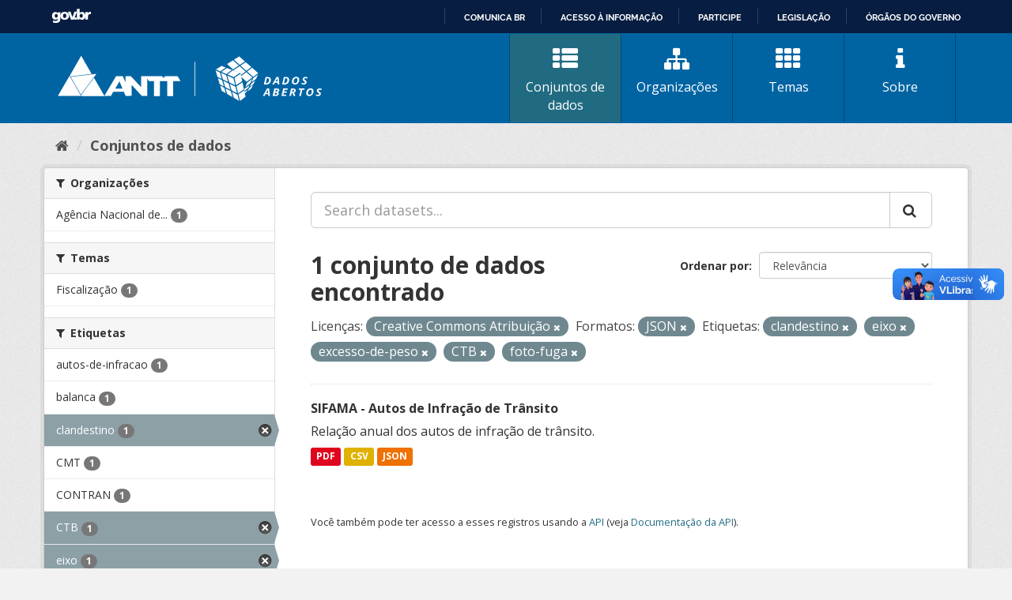

--- FILE ---
content_type: text/html; charset=utf-8
request_url: https://dados.antt.gov.br/fanstatic/vendor/:version:2019-07-31T12:35:57.51/:bundle:bootstrap/js/bootstrap.min.js;jed.min.js;moment-with-locales.js;select2/select2.min.js
body_size: 246
content:
<html><head><title>Request Rejected</title></head><body>The requested URL was rejected. Please consult with your administrator.<br><br>Your support ID is: 4431997515891717154<br><br><a href='javascript:history.back();'>[Go Back]</a></body></html>

--- FILE ---
content_type: text/html; charset=utf-8
request_url: https://dados.antt.gov.br/fanstatic/base/:version:2019-07-31T12:35:57.50/:bundle:plugins/jquery.inherit.min.js;plugins/jquery.proxy-all.min.js;plugins/jquery.url-helpers.min.js;plugins/jquery.date-helpers.min.js;plugins/jquery.slug.min.js;plugins/jquery.slug-preview.min.js;plugins/jquery.truncator.min.js;plugins/jquery.masonry.min.js;plugins/jquery.form-warning.min.js;plugins/jquery.images-loaded.min.js;sandbox.min.js;module.min.js;pubsub.min.js;client.min.js;notify.min.js;i18n.min.js;main.min.js;modules/select-switch.min.js;modules/slug-preview.min.js;modules/basic-form.min.js;modules/confirm-action.min.js;modules/api-info.min.js;modules/autocomplete.min.js;modules/custom-fields.min.js;modules/data-viewer.min.js;modules/table-selectable-rows.min.js;modules/resource-form.min.js;modules/resource-upload-field.min.js;modules/resource-reorder.min.js;modules/resource-view-reorder.min.js;modules/follow.min.js;modules/activity-stream.min.js;modules/dashboard.min.js;modules/resource-view-embed.min.js;view-filters.min.js;modules/resource-view-filters-form.min.js;modules/resource-view-filters.min.js;modules/table-toggle-more.min.js;modules/dataset-visibility.min.js;modules/media-grid.min.js;modules/image-upload.min.js;modules/followers-counter.min.js
body_size: 246
content:
<html><head><title>Request Rejected</title></head><body>The requested URL was rejected. Please consult with your administrator.<br><br>Your support ID is: 4431997515869314416<br><br><a href='javascript:history.back();'>[Go Back]</a></body></html>

--- FILE ---
content_type: image/svg+xml
request_url: https://dados.antt.gov.br/logo_ckan_antt.svg
body_size: 9704
content:
<?xml version="1.0" encoding="utf-8"?>
<!-- Generator: Adobe Illustrator 23.0.0, SVG Export Plug-In . SVG Version: 6.00 Build 0)  -->
<svg version="1.1" id="Camada_1" xmlns="http://www.w3.org/2000/svg" xmlns:xlink="http://www.w3.org/1999/xlink" x="0px" y="0px"
	 viewBox="0 0 423 76" style="enable-background:new 0 0 423 76;" xml:space="preserve">
<style type="text/css">
	.st0{fill:none;stroke:#FFFFFF;}
	.st1{fill:#FFFFFF;}
</style>
<image style="overflow:visible;" width="1167" height="286" xlink:href="263299B.jpg"  transform="matrix(0.5 0 0 0.5 -62.5 -392.2964)">
</image>
<path class="st0" d="M219.8,66.7v-55"/>
<g>
	<path class="st1" d="M341.5,40.6c0,1.5-0.3,2.9-0.9,4c-0.6,1.1-1.4,2-2.5,2.6c-1.1,0.6-2.4,0.9-3.9,0.9h-4l2.8-12h3.5
		c1.6,0,2.8,0.4,3.7,1.2C341,38,341.5,39.1,341.5,40.6z M334.3,45.9c0.9,0,1.6-0.2,2.3-0.6c0.7-0.4,1.2-1,1.5-1.8
		c0.4-0.8,0.6-1.7,0.6-2.8c0-0.8-0.2-1.5-0.7-1.9c-0.4-0.4-1-0.7-1.9-0.7h-1l-1.8,7.8H334.3z"/>
	<path class="st1" d="M352.3,45.2h-4.2l-1.5,2.8h-2.9l6.8-12h3.3l1.3,12h-2.7L352.3,45.2z M352.1,43.1l-0.2-2.9
		c-0.1-0.7-0.1-1.4-0.1-2.1v-0.3c-0.3,0.7-0.6,1.3-1,2.1l-1.7,3.2H352.1z"/>
	<path class="st1" d="M370.8,40.6c0,1.5-0.3,2.9-0.9,4c-0.6,1.1-1.4,2-2.5,2.6c-1.1,0.6-2.4,0.9-3.9,0.9h-4l2.8-12h3.5
		c1.6,0,2.8,0.4,3.7,1.2C370.4,38,370.8,39.1,370.8,40.6z M363.6,45.9c0.9,0,1.6-0.2,2.3-0.6c0.7-0.4,1.2-1,1.5-1.8
		c0.4-0.8,0.6-1.7,0.6-2.8c0-0.8-0.2-1.5-0.7-1.9c-0.4-0.4-1-0.7-1.9-0.7h-1l-1.8,7.8H363.6z"/>
	<path class="st1" d="M386.9,40.4c0,1.5-0.3,2.9-0.9,4.1c-0.6,1.2-1.4,2.1-2.4,2.8c-1,0.6-2.2,0.9-3.5,0.9c-1.5,0-2.7-0.4-3.6-1.2
		c-0.9-0.8-1.3-1.9-1.3-3.4c0-1.4,0.3-2.8,0.9-4c0.6-1.2,1.4-2.1,2.4-2.8s2.2-1,3.6-1c1.5,0,2.7,0.4,3.5,1.2
		C386.5,37.9,386.9,39,386.9,40.4z M381.9,38c-0.7,0-1.4,0.3-2,0.8c-0.6,0.5-1.1,1.2-1.4,2.1c-0.3,0.9-0.5,1.8-0.5,2.8
		c0,0.8,0.2,1.4,0.6,1.8c0.4,0.4,1,0.6,1.7,0.6s1.4-0.2,2-0.7c0.6-0.5,1.1-1.1,1.4-2c0.3-0.9,0.5-1.8,0.5-2.9c0-0.8-0.2-1.4-0.6-1.8
		C383.2,38.2,382.6,38,381.9,38z"/>
	<path class="st1" d="M398.7,44.5c0,1.1-0.4,2-1.3,2.7c-0.9,0.7-2.1,1-3.6,1c-1.3,0-2.4-0.2-3.2-0.7v-2.2c1.1,0.6,2.2,0.9,3.2,0.9
		c0.7,0,1.2-0.1,1.6-0.3c0.4-0.2,0.6-0.6,0.6-1c0-0.2,0-0.4-0.1-0.6c-0.1-0.2-0.2-0.3-0.3-0.5c-0.1-0.2-0.5-0.4-1.1-0.8
		c-0.8-0.5-1.4-1.1-1.7-1.6c-0.3-0.5-0.5-1.1-0.5-1.7c0-0.7,0.2-1.3,0.6-1.9c0.4-0.6,0.9-1,1.6-1.3c0.7-0.3,1.5-0.5,2.4-0.5
		c1.3,0,2.5,0.3,3.5,0.8l-1,1.9c-0.9-0.4-1.8-0.6-2.6-0.6c-0.5,0-0.9,0.1-1.2,0.4c-0.3,0.2-0.5,0.6-0.5,1c0,0.3,0.1,0.6,0.3,0.9
		c0.2,0.2,0.6,0.6,1.3,1c0.7,0.4,1.3,0.9,1.6,1.4C398.5,43.2,398.7,43.8,398.7,44.5z"/>
	<path class="st1" d="M337.2,63.7h-4.2l-1.5,2.8h-2.9l6.8-12h3.3l1.3,12h-2.7L337.2,63.7z M337,61.6l-0.2-2.9
		c-0.1-0.7-0.1-1.4-0.1-2.1v-0.3c-0.3,0.7-0.6,1.3-1,2.1l-1.7,3.2H337z"/>
	<path class="st1" d="M350.9,54.6c1.4,0,2.4,0.2,3.1,0.7c0.7,0.4,1,1.1,1,2c0,0.8-0.2,1.5-0.7,2c-0.5,0.5-1.2,0.9-2.1,1.1v0
		c0.6,0.1,1.1,0.4,1.4,0.8c0.4,0.4,0.5,0.9,0.5,1.5c0,1.2-0.5,2.2-1.4,2.9c-0.9,0.7-2.2,1-3.8,1h-4.7l2.8-12H350.9z M348.7,59.3h1.3
		c0.7,0,1.3-0.1,1.6-0.4c0.4-0.3,0.5-0.6,0.5-1.1c0-0.7-0.5-1.1-1.5-1.1h-1.4L348.7,59.3z M347.5,64.5h1.6c0.7,0,1.2-0.2,1.6-0.5
		c0.4-0.3,0.6-0.8,0.6-1.3c0-0.9-0.5-1.3-1.6-1.3h-1.5L347.5,64.5z"/>
	<path class="st1" d="M365.7,66.6h-7.3l2.8-12h7.3l-0.5,2.1h-4.6l-0.6,2.6h4.3l-0.5,2.1h-4.3l-0.7,3.1h4.6L365.7,66.6z"/>
	<path class="st1" d="M375.4,59.9h0.7c0.8,0,1.4-0.2,1.8-0.5c0.4-0.3,0.7-0.8,0.7-1.4c0-0.4-0.1-0.8-0.4-1c-0.3-0.2-0.7-0.3-1.3-0.3
		h-0.7L375.4,59.9z M374.9,62l-1.1,4.6h-2.7l2.8-12h3.2c1.4,0,2.5,0.3,3.2,0.8c0.7,0.6,1.1,1.4,1.1,2.4c0,0.9-0.2,1.6-0.7,2.2
		c-0.5,0.6-1.2,1.1-2.1,1.4l2.3,5.1h-3l-1.8-4.6H374.9z"/>
	<path class="st1" d="M389.6,66.6h-2.7l2.3-9.9H386l0.5-2.1h9l-0.5,2.1h-3.2L389.6,66.6z"/>
	<path class="st1" d="M409.8,58.9c0,1.5-0.3,2.9-0.9,4.1c-0.6,1.2-1.4,2.1-2.4,2.8c-1,0.6-2.2,0.9-3.5,0.9c-1.5,0-2.7-0.4-3.6-1.2
		c-0.9-0.8-1.3-1.9-1.3-3.4c0-1.4,0.3-2.8,0.9-4c0.6-1.2,1.4-2.1,2.4-2.8c1-0.6,2.2-1,3.6-1c1.5,0,2.7,0.4,3.5,1.2
		C409.4,56.4,409.8,57.5,409.8,58.9z M404.8,56.5c-0.7,0-1.4,0.3-2,0.8c-0.6,0.5-1.1,1.2-1.4,2.1c-0.3,0.9-0.5,1.8-0.5,2.8
		c0,0.8,0.2,1.4,0.6,1.8c0.4,0.4,1,0.6,1.7,0.6c0.7,0,1.4-0.2,2-0.7c0.6-0.5,1.1-1.1,1.4-2C406.8,61,407,60,407,59
		c0-0.8-0.2-1.4-0.6-1.8C406,56.7,405.5,56.5,404.8,56.5z"/>
	<path class="st1" d="M421.5,63c0,1.1-0.4,2-1.3,2.7c-0.9,0.7-2.1,1-3.6,1c-1.3,0-2.4-0.2-3.2-0.7v-2.2c1.1,0.6,2.2,0.9,3.2,0.9
		c0.7,0,1.2-0.1,1.6-0.3c0.4-0.2,0.6-0.6,0.6-1c0-0.2,0-0.4-0.1-0.6c-0.1-0.2-0.2-0.3-0.3-0.5c-0.1-0.2-0.5-0.4-1.1-0.8
		c-0.8-0.5-1.4-1.1-1.7-1.6c-0.3-0.5-0.5-1.1-0.5-1.7c0-0.7,0.2-1.3,0.6-1.9c0.4-0.6,0.9-1,1.6-1.3c0.7-0.3,1.5-0.5,2.4-0.5
		c1.3,0,2.5,0.3,3.5,0.8l-1,1.9c-0.9-0.4-1.8-0.6-2.6-0.6c-0.5,0-0.9,0.1-1.2,0.4c-0.3,0.2-0.5,0.6-0.5,1c0,0.3,0.1,0.6,0.3,0.9
		c0.2,0.2,0.6,0.6,1.3,1c0.7,0.4,1.3,0.9,1.6,1.4C421.4,61.7,421.5,62.3,421.5,63z"/>
	<path class="st1" d="M320.9,32.2l-1.1,0.8l0.1-0.1l-6.7,4.9l-2.7,6.7l1.1-0.8l-0.1,0.1l6.2-4.7L320.9,32.2z"/>
	<path class="st1" d="M321.2,30l-9.8-8.7l-7.9,6l9.7,8.7L321.2,30z"/>
	<path class="st1" d="M315.7,43.3L315.7,43.3l0.1-0.3V43l0.4-1l-6,4.6v0.1l-0.1,0.1l-0.4,0.9l0,0l-0.1,0.3h0l-1.7,3.9l1.4-1.1
		c0.1-0.1,0.2-0.2,0.4-0.3c1.1-0.9,2.2-1.8,3.4-2.7h0l0.6-0.6L315.7,43.3z"/>
	<path class="st1" d="M315.7,43.3L315.7,43.3L315.7,43.3L315.7,43.3z"/>
	<path class="st1" d="M308.5,46.2l2.8-6.8l-8,6l-2.6,6.7L308.5,46.2z"/>
	<path class="st1" d="M307.5,53.3L307.5,53.3l-0.7,0.6l-0.4,0.9l-0.1,0l-0.1,0.3l-1.7,3.9l1.4-1c0.1-0.1,0.2-0.2,0.4-0.3
		c1.1-0.9,2.2-1.8,3.3-2.7h0.1l0.6-0.6l1.9-4.1v0l0.1-0.4l-0.1,0l0.5-1L307.5,53.3z"/>
	<path class="st1" d="M291.6,16.7l8.3-5.5l-9.1-8.1l-8.5,5.3L291.6,16.7z"/>
	<path class="st1" d="M301.2,12.3l-8.4,5.5l9.4,8.4l8-6L301.2,12.3z"/>
	<path class="st1" d="M290.2,17.7l-9.4-8.3l-9.5,5.9l9.4,8.6L290.2,17.7z"/>
	<path class="st1" d="M280,68.3l-2.7-9.5l-8.4-4.3l2.5,8.9L280,68.3z"/>
	<path class="st1" d="M266.2,51.3l-2.8-9.9l-6.7-3.2l2.8,9.6L266.2,51.3z"/>
	<path class="st1" d="M273.7,46.5l-8.3-4.2l2.8,10l8.4,4.2L273.7,46.5z"/>
	<path class="st1" d="M266.8,53.4l-6.5-3.3l2.4,8.3l6.5,3.7L266.8,53.4z"/>
	<path class="st1" d="M262.2,27.9l8.1,3.5l0.3-0.3l8.3-6.3l-7.9-3.1L262.2,27.9z"/>
	<path class="st1" d="M305.3,53.7l1.9-4.6l-7.7,5.8l-0.9,2.4l0,0.3l0.1-0.1l0.2,1L305.3,53.7z"/>
	<path class="st1" d="M302.1,60.5l0.5-1v-0.1l1.3-2.9l-4.7,3.6l-0.3-1.5l-0.2-1l-0.1,0.1l-9.1,6.3l2.7,10.6l8.7-6.9l-1.2-5.4
		L302.1,60.5z"/>
	<path class="st1" d="M252.9,25.7l3,10.1l6.8,3.4L259.9,29c-0.6-0.3-1.1-0.6-1.7-0.9C256.4,27.3,254.7,26.4,252.9,25.7z"/>
	<path class="st1" d="M269.8,33.1l-8.1-3.6v0l3,10.6l8.1,3.9L269.8,33.1z"/>
	<path class="st1" d="M260.4,27.1l8.8-6.2l-6.5-2.6l-9.3,5.8L260.4,27.1z"/>
	<path class="st1" d="M282,25l1.6,1.5l8.1,3.2l-0.1,0l1.2,0.5l0.2,0.7v0l0.4,2l7.6-5.6l-9.6-8.5L282,25z"/>
	<path class="st1" d="M283.7,26.5l-3-1.2L272,32l10,4.3l9.7-6.6l0.1,0L283.7,26.5z"/>
	<path class="st1" d="M293.5,33.4l-0.1-0.6l-0.4-2v0l-9.9,6.8l2.8,11.7l9.6-6.6l-1.4-6.7l8.5,7.8l9.2-6.9l-9.7-8.6l-8.4,6.3
		L293.5,33.4z"/>
	<path class="st1" d="M281.5,38.3l-9.9-4.5l3.3,11.1l9.4,4.4L281.5,38.3z"/>
	<path class="st1" d="M298.4,55.9l-2.5-11.3l-9.6,6.6l2.8,11.2L298.4,55.9z"/>
	<path class="st1" d="M284.7,51.7l-9.2-4.7l3.1,10.6l8.7,4.4L284.7,51.7z"/>
	<path class="st1" d="M288,64.7l-8.7-4.9l2.7,9.6l8.4,4.9L288,64.7z"/>
</g>
<g>
	<path class="st1" d="M0,66.5c0.4,0,0.4-0.3,0.6-0.6c1.8-3.1,3.6-6.1,5.3-9.2c4.2-7.2,8.4-14.5,12.7-21.7c0.1-0.1,0.2-0.3,0.2-0.4
		c0,0,0.1,0,0.1,0c0,0,0.1,0,0.1,0c6.1,10.5,12.2,21,18.2,31.5c0.1,0.1,0.1,0.2,0.2,0.4c-0.4,0-0.7,0-1,0c-8.4,0-16.9,0-25.3,0
		c-3.4,0-6.7,0-10.1,0c-0.4,0-0.7,0-1.1-0.1L0,66.5z"/>
	<path class="st1" d="M133.6,34.9h1c10.7,0,21.4,0,32.2,0c0.7,0,1.1,0.2,1.4,0.8c0.4,0.8,0.9,1.5,1.4,2.4c0.2-0.4,0.4-0.7,0.6-1
		c0.3-0.5,0.6-1,0.9-1.5c0.2-0.5,0.6-0.7,1.1-0.7c3.3,0,6.6,0,9.9,0c3.1,0,6.2,0,9.3,0c0.6,0,0.9,0.2,1.2,0.7c1.1,2,2.3,4,3.5,6.1
		c0.1,0.3,0.3,0.5,0.4,0.9c-0.8,0.1-1.6,0.1-2.3,0.1c-0.8,0-1.5,0-2.3,0H185c0,1.4,0,2.7,0,4.1c0,1.3,0,2.6,0,3.9v15.9
		c-0.6,0.2-8.6,0.2-9.6,0c0-3.9,0-7.9,0-11.9v-12c-3.9,0-7.7,0-11.6,0v23.9c-0.7,0.2-8.3,0.2-9.6,0.1c0-1,0-2,0-2.9c0-1,0-2,0-3
		V42.7c-0.3,0-0.6-0.1-0.9-0.1c-2.2,0-4.5,0-6.7,0c-0.6,0-0.9-0.2-1.2-0.7c-0.6-1.2-1.3-2.3-2-3.4c0,0-0.1,0-0.1,0c0,0,0,0,0,0
		c0,0.1,0,0.2,0,0.3c0,9.2,0,18.4,0,27.5c0,0,0,0-0.1,0.1c-0.2,0-0.4,0.1-0.5,0.1c-2.5,0-4.9,0-7.4,0c-0.4,0-0.7-0.1-0.9-0.4
		c-4.9-5.3-9.9-10.6-14.8-16c-0.3-0.4-0.7-0.7-1.1-1.1c-0.1,1-0.1,1.9-0.1,2.9c0,1,0,1.9,0,2.8v11.5c-0.6,0.2-8.5,0.3-9.8,0.1
		l-2.6-6.3H105c-5.1,0-10.3,0-15.4,0c-0.6,0-1,0.2-1.2,0.8c-0.9,1.7-1.9,3.5-2.9,5.2c-0.2,0.3-0.4,0.5-0.8,0.5c-3.2,0-6.3,0-9.5,0
		c-0.1,0-0.2,0-0.4-0.1c0.1-0.2,0.2-0.4,0.3-0.6c6-10.2,12-20.3,18.1-30.5c0.3-0.5,0.6-0.6,1.1-0.6c3.1,0,6.1,0,9.2,0
		c0.5,0,0.8,0.2,1,0.7c1.2,2.8,2.5,5.6,3.7,8.4c0.1,0.2,0.2,0.4,0.3,0.7l0.2,0v-9.7h0.9c2.3,0,4.5,0,6.8,0c0.6,0,0.9,0.2,1.3,0.6
		c4.9,5.3,9.9,10.6,14.9,15.9c0.3,0.3,0.6,0.6,1,1c0-0.5,0-0.7,0-1c0-5.2,0-10.4,0-15.5L133.6,34.9z M99,43.2
		c-0.2,0.2-0.3,0.3-0.3,0.4c-2.2,3.6-4.3,7.3-6.4,10.9c0,0,0,0,0,0.1c0,0,0,0,0,0.1h11.3C102.1,50.9,100.6,47.1,99,43.2L99,43.2z"/>
	<path class="st1" d="M20.8,36l40.9-4.9l0.1,0.2l-24.6,33C36.7,63.9,21.1,36.9,20.8,36z"/>
	<path class="st1" d="M37.5,2c5.6,9.8,11.2,19.4,16.8,29.2c-1.1,0.1-2.1,0.3-3,0.4c-2.8,0.3-5.7,0.7-8.5,1c-2.7,0.3-5.5,0.7-8.2,1
		c-2.7,0.3-5.5,0.7-8.2,1c-1.8,0.2-3.7,0.4-5.5,0.7c-0.4,0.1-0.9,0-1.2-0.3c-0.5-0.5-0.5-0.7-0.2-1.3c5.9-10.3,11.8-20.7,17.7-31
		C37.2,2.4,37.3,2.3,37.5,2z"/>
	<path class="st1" d="M74.9,66.7h-0.9c-11.7,0-23.4,0-35.2,0c-0.5,0-0.9,0-1.2-0.6c-0.2-0.5-0.2-0.9,0.1-1.3
		c0.6-0.8,1.1-1.5,1.7-2.3c6-8.1,12.1-16.2,18.1-24.3c0.2-0.2,0.3-0.4,0.6-0.7L74.9,66.7z"/>
</g>
</svg>
